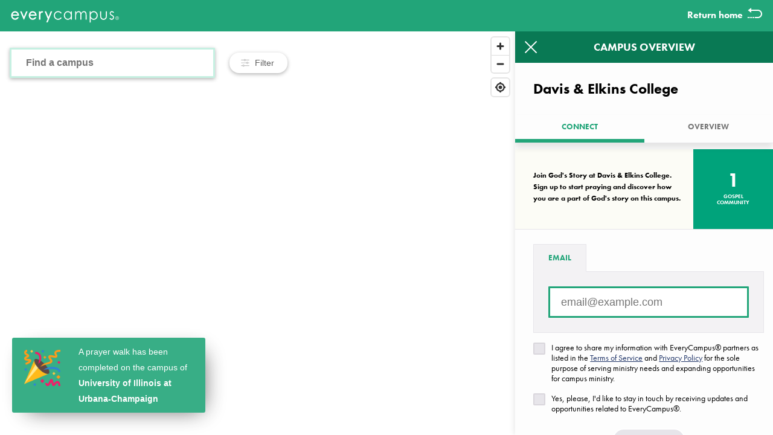

--- FILE ---
content_type: text/html; charset=utf-8
request_url: https://everycampus.com/campus/96d3a922-c2a1-4868-9404-989d360cbc54
body_size: 2200
content:
<html lang="en">
    <head>
        <meta charset="utf-8">
        <meta name="viewport" content="width=device-width, initial-scale=1, shrink-to-fit=no">
          <title>EveryCampus® - Davis &amp; Elkins College</title>
        <link rel="apple-touch-icon" sizes="180x180" href="https://everycampus.com/build/assets/apple-touch-icon-DqB_wzBm.png">
        <link rel="icon" type="image/png" sizes="32x32" href="https://everycampus.com/build/assets/favicon-32x32-2UZrraDn.png">
        <link rel="icon" type="image/png" sizes="16x16" href="https://everycampus.com/build/assets/favicon-16x16-Dv3E2fPJ.png">
        <link rel="manifest" href="https://everycampus.com/build/assets/site-RI5uCxeE.webmanifest">
        <link rel="mask-icon" href="https://everycampus.com/build/assets/safari-pinned-tab-B30kg0vF.svg" color="#26b786">
        <link rel="shortcut icon" href="https://everycampus.com/build/assets/favicon-B9gFIhDH.ico">
        <meta name="msapplication-TileColor" content="#26b786">
        <meta name="msapplication-config" content="https://everycampus.com/build/assets/browserconfig-BocN4FIX.xml">
        <meta name="theme-color" content="#26b786">
        <meta name="csrf-token" id="EC_CSRF_TOKEN" content="j59QxrnUvSkseMufPQ0sVARb2YfVrn0zvmij9yrH">
                    <meta property="og:site_name" content="EveryCampus®" />
        <meta property="og:type" content="website" />
        <meta property="og:image" content="https://everycampus.com/build/assets/apple-touch-icon-DqB_wzBm.png" />

            
        <meta property="og:title" content="EveryCampus® - Davis &amp; Elkins College" />
        <meta property="og:url" content="https://everycampus.com/campus/96d3a922-c2a1-4868-9404-989d360cbc54" />
        <meta property="og:description" content="EveryCampus® Prayer Walk for Davis &amp; Elkins College" />
    
                        <!-- Google Tag Manager -->
        <script>(function(w,d,s,l,i){w[l]=w[l]||[];w[l].push({'gtm.start':
        new Date().getTime(),event:'gtm.js'});var f=d.getElementsByTagName(s)[0],
        j=d.createElement(s),dl=l!='dataLayer'?'&l='+l:'';j.async=true;j.src=
        'https://www.googletagmanager.com/gtm.js?id='+i+dl;f.parentNode.insertBefore(j,f);
        })(window,document,'script','dataLayer','GTM-MHBV7HS');</script>
        <script>(function(w,d,s,l,i){w[l]=w[l]||[];w[l].push({'gtm.start':
        new Date().getTime(),event:'gtm.js'});var f=d.getElementsByTagName(s)[0],
        j=d.createElement(s),dl=l!='dataLayer'?'&l='+l:'';j.async=true;j.src=
        'https://www.googletagmanager.com/gtm.js?id='+i+dl;f.parentNode.insertBefore(j,f);
        })(window,document,'script','dataLayer','GTM-PJ89PBT');
        <!-- End Google Tag Manager -->
                        </script>
                
        <link rel="stylesheet" href="https://use.typekit.net/cku1wqc.css">
        <link rel="preload" as="style" href="https://everycampus.com/build/assets/app-CikA84ue.css" /><link rel="stylesheet" href="https://everycampus.com/build/assets/app-CikA84ue.css" />        <link href='https://api.tiles.mapbox.com/mapbox-gl-js/v1.11.0/mapbox-gl.css' rel='stylesheet' />
        <script src="//assets.adobedtm.com/launch-EN611ee9a9624d49398608196e8bdbd516.min.js" async></script>
                    </head>
    <body class="map">
    <!-- Google Tag Manager (noscript) -->
    <noscript><iframe src="https://www.googletagmanager.com/ns.html?id=GTM-MHBV7HS" height="0" width="0" style="display:none;visibility:hidden"></iframe></noscript>
    <noscript><iframe src="https://www.googletagmanager.com/ns.html?id=GTM-PJ89PBT"
    height="0" width="0" style="display:none;visibility:hidden"></iframe></noscript>
    <!-- End Google Tag Manager (noscript) -->

      <div id="react-container" data-initialcampuses="[{&quot;id&quot;:&quot;96d3a922-c2a1-4868-9404-989d360cbc54&quot;,&quot;ipeds_id&quot;:&quot;237358&quot;,&quot;unit_id&quot;:&quot;237358&quot;,&quot;name&quot;:&quot;Davis &amp; Elkins College&quot;,&quot;stylized_name&quot;:&quot;Davis and Elkins College&quot;,&quot;aliases&quot;:[&quot;Davis and Elkins College, D&amp;E College, D&amp;E&quot;,&quot;Davis &amp; Elkins College&quot;,&quot;Davis and Elkins College&quot;,&quot;DAVIS AND ELKINS COLL&quot;],&quot;url&quot;:&quot;www.dewv.edu&quot;,&quot;address1&quot;:&quot;100 Campus Drive&quot;,&quot;address2&quot;:null,&quot;city&quot;:&quot;Elkins&quot;,&quot;state&quot;:&quot;WV&quot;,&quot;zipcode&quot;:&quot;26241&quot;,&quot;institution_size&quot;:&quot;Under 1,000&quot;,&quot;latitude&quot;:38.9318243,&quot;longitude&quot;:-79.8463677,&quot;zip_plus4&quot;:&quot;26241-0000&quot;,&quot;unique_zip&quot;:false,&quot;created_at&quot;:&quot;2018-12-03T20:38:08.231Z&quot;,&quot;updated_at&quot;:&quot;2024-02-20T22:57:31.389Z&quot;,&quot;everycampus_id&quot;:&quot;237358&quot;,&quot;prayer_walks_count&quot;:0,&quot;walker_prayer_walks_count&quot;:0,&quot;completed_walker_prayer_walks_count&quot;:0,&quot;county&quot;:&quot;Randolph County&quot;,&quot;scope&quot;:&quot;everycampus&quot;,&quot;highest_level_offered&quot;:&quot;Associate&#039;s degree;Bachelor&#039;s degree&quot;,&quot;locale_type&quot;:&quot;Town: Remote&quot;,&quot;is_satellite&quot;:false,&quot;ope_id&quot;:&quot;381100&quot;,&quot;sortable_name&quot;:&quot;Davis &amp; Elkins College&quot;,&quot;state_name&quot;:&quot;West Virginia&quot;,&quot;institution_size_text&quot;:&quot;Under 1,000&quot;,&quot;institution_size_code&quot;:1,&quot;graduate_offered&quot;:&quot;No graduate offering&quot;,&quot;highest_degree_offered&quot;:&quot;Bachelor&#039;s degree&quot;,&quot;undergrad_offered&quot;:&quot;Undergraduate degree or certificate offering&quot;,&quot;phone&quot;:&quot;3046371900&quot;,&quot;fax&quot;:&quot;3046371413&quot;,&quot;country&quot;:&quot;USA&quot;,&quot;established_at&quot;:&quot;1904&quot;,&quot;carnegie_classification&quot;:&quot;22&quot;,&quot;doe_affiliation_code&quot;:&quot;06&quot;,&quot;higest_level_offered&quot;:&quot;4&quot;,&quot;institution_type&quot;:&quot;College&quot;,&quot;shortname&quot;:&quot;DAVIS AND ELKINS COLL&quot;,&quot;delivery_point_code&quot;:&quot;00&quot;,&quot;fice_number&quot;:&quot;003811&quot;,&quot;gfm_only&quot;:false,&quot;ncf_only&quot;:false,&quot;nursing_offered&quot;:true,&quot;theology_offered&quot;:false,&quot;is_hbcu&quot;:false,&quot;is_hispanic_serving&quot;:false,&quot;has_campus_housing&quot;:&quot;Yes&quot;,&quot;graduate_enrollment&quot;:&quot;0&quot;,&quot;graduation_rate&quot;:&quot;43%&quot;,&quot;transfer_out_rate&quot;:&quot;18%&quot;,&quot;cohort_year&quot;:&quot;Fall 2009&quot;,&quot;net_price&quot;:&quot;$20,202&quot;,&quot;is_tribal_college&quot;:false,&quot;is_art_school&quot;:false,&quot;is_trade_school&quot;:false,&quot;is_professional_school&quot;:false,&quot;is_cccu_school&quot;:false,&quot;two_year_four_year&quot;:&quot;unspecified&quot;,&quot;public_or_private&quot;:&quot;unspecified&quot;,&quot;campus_ministries&quot;:[{&quot;id&quot;:&quot;e1ece447-9c64-4c49-a1b5-f3791142e779&quot;,&quot;campus_id&quot;:&quot;96d3a922-c2a1-4868-9404-989d360cbc54&quot;,&quot;ministry_id&quot;:&quot;3b6598f2-3c30-4609-bb41-60b7e8072fb8&quot;,&quot;created_at&quot;:&quot;2021-07-14T20:20:20.770Z&quot;,&quot;updated_at&quot;:&quot;2024-07-08T18:58:21.589Z&quot;,&quot;status&quot;:&quot;established&quot;}],&quot;has_interest&quot;:false}]" data-totalcampuses="1714" data-remainingcampuses="1422"></div>

        <link rel="modulepreload" as="script" href="https://everycampus.com/build/assets/react-app-BbFIdTsl.js" /><link rel="modulepreload" as="script" href="https://everycampus.com/build/assets/_commonjsHelpers-Cpj98o6Y.js" /><link rel="modulepreload" as="script" href="https://everycampus.com/build/assets/copyToClipboard-B_Ur--T4.js" /><script type="module" src="https://everycampus.com/build/assets/react-app-BbFIdTsl.js"></script>    <script id="ec-celebration-js" src="/celebration/celebration.js?1768595680"></script>
    </body>
</html>


--- FILE ---
content_type: text/css
request_url: https://everycampus.com/build/assets/app-CikA84ue.css
body_size: 12111
content:
@charset "UTF-8";.gradient-slide,.is-subscribing .email-appeal__form .control--text,.is-requesting-guide .campus-card.active .cta-guide .btn,.btn--loading{background:linear-gradient(220deg,#22a579,#dee335);background-size:400% 400%;animation:loading 2s ease infinite}form{margin:0}@-webkit-keyframes bounceIn{0%,20%,40%,60%,80%,to{-webkit-animation-timing-function:cubic-bezier(.215,.61,.355,1);animation-timing-function:cubic-bezier(.215,.61,.355,1)}0%{opacity:0;-webkit-transform:scale3d(.3,.3,.3);transform:scale3d(.3,.3,.3)}20%{-webkit-transform:scale3d(1.1,1.1,1.1);transform:scale3d(1.1,1.1,1.1)}40%{-webkit-transform:scale3d(.9,.9,.9);transform:scale3d(.9,.9,.9)}60%{opacity:1;-webkit-transform:scale3d(1.03,1.03,1.03);transform:scale3d(1.03,1.03,1.03)}80%{-webkit-transform:scale3d(.97,.97,.97);transform:scale3d(.97,.97,.97)}to{opacity:1;-webkit-transform:scale3d(1,1,1);transform:scaleZ(1)}}@keyframes bounceIn{0%,20%,40%,60%,80%,to{-webkit-animation-timing-function:cubic-bezier(.215,.61,.355,1);animation-timing-function:cubic-bezier(.215,.61,.355,1)}0%{opacity:0;-webkit-transform:scale3d(.3,.3,.3);transform:scale3d(.3,.3,.3)}20%{-webkit-transform:scale3d(1.1,1.1,1.1);transform:scale3d(1.1,1.1,1.1)}40%{-webkit-transform:scale3d(.9,.9,.9);transform:scale3d(.9,.9,.9)}60%{opacity:1;-webkit-transform:scale3d(1.03,1.03,1.03);transform:scale3d(1.03,1.03,1.03)}80%{-webkit-transform:scale3d(.97,.97,.97);transform:scale3d(.97,.97,.97)}to{opacity:1;-webkit-transform:scale3d(1,1,1);transform:scaleZ(1)}}.bounceIn,.btn--is-active:before{-webkit-animation-duration:.75s;animation-duration:.75s;-webkit-animation-name:bounceIn;animation-name:bounceIn}@keyframes loading{0%{background-position:0% 50%}50%{background-position:100% 50%}to{background-position:0% 50%}}.h1{font-size:26px;line-height:26px}@media(min-width:768px){.h1{font-size:44px;line-height:38px}}@media(min-width:992px){.h1{font-size:72px;line-height:78px}}.h2{font-size:26px;line-height:26px}@media(min-width:768px){.h2{font-size:44px;line-height:52px}}.h3,.prayer-countdown-title,.guide-titles h3{font-size:18px}@media(min-width:768px){.h3,.prayer-countdown-title,.guide-titles h3{font-size:26px;line-height:38px}}.h4,.scripture__reference,.guide-notice h5,.guide-titles h4{font-size:18px}.h5,.guide-section-divider,.guide-notice--small h5,.h6,.type-small,.legal-document p,.legal-document ol,.legal-document li,.legal-document td,.legal-document th,.legal-document blockquote,.scripture__verse,.gdpr .checkmark__container{font-size:14px}.type-xs,.campus-card__already-prayed,.campus-card__thankyou{font-size:10px}.type-bold,.my-location-content,.legal-document ol li:before,.legal-document th,.header__return-home,.navlink,.signout-form button,.menu-bar-mini .signin,.dropdown-menu-list .dropdown-menu-item,.menu-bar-main,.menu-bar-main a,.sharethis__header,.email-appeal__message p,.prayer-guide-title,.campus-name,.prayer-card__title,.prayer-card__title-notice,.prayer-card__notice-button,.callout-container--question:before,.callout__title,.guide-section__title,.guide-section-divider,.scripture__reference,.scripture__verse,.icon-group__title,.guide-titles h3,.ministry__local,.navbar__item,.indicator__overlay--bethefirst,.campus-card__share,.campus-card__title,.dash__metric,.campus-card__request-error,.campus-card__already-prayed,.campus-card__thankyou,.btn{font-weight:700}.type-bk,.dash__label{font-weight:800}.type-m,.legal-document strong,.campus-location,.prayer-card__subtitle,.guide-section__subtitle,.icon-group__subtitle,.guide-notice h5,.notice,.campus-card__subtitle{font-weight:500}.type-base,html,body,.prayer-countdown-title,.guide-notice--small h5,.guide-titles h4{font-weight:400}.type-uppercase,.my-location-content,.legal-document th,.sharethis__box,.prayer-guide-title,.campus-name,.campus-location,.prayer-card__title,.prayer-card__subtitle,.callout__title,.guide-section__title,.guide-section__subtitle,.guide-section-divider,.scripture__reference,.icon-group__title,.icon-group__subtitle,.guide-titles h3,.campus-card__share,.campus-card__title,.campus-card__subtitle,.dash__label,.btn{text-transform:uppercase}.type-italic{font-style:italic}.type-muted,.my-location--finding,.btn--not-active{color:#0009}.type-muted-error,.my-location--denied{color:#e42f5999}.type-center,.email-appeal__message p,.prayer-guide-title,.wrong-campus,.callout__title,.guide-section-divider,.guide-notice,.notice-inline,.notice,.campus-card__dash,.campus-card__request-error,.campus-card__already-prayed,.campus-card__thankyou,.campus-card__notice,.cta-guide,.btn--block{text-align:center}.type-left{text-align:left}.type-right,.campus-card__return{text-align:right}.type-open,.legal-document strong,.legal-document th,.prayer-card__subtitle,.callout__title,.guide-section__subtitle,.guide-section-divider,.icon-group__subtitle,.guide-notice{letter-spacing:1}.btn{display:inline-block;border-radius:2px;background-color:#e7e5ea;color:#000;font-family:futura-pt,sans-serif;line-height:26px;cursor:pointer;font-size:16px;text-decoration:none;padding:4px 27px;transition:all .1s ease;border:none}.btn:hover{background:#f3f2f4}button.btn{border:1px solid transparent}.btn--primary{background:#22a579;color:#fff}.btn--primary:hover{background:#2bcf98}.btn--secondary{background:#203568;color:#fff;text-align:center}.btn--secondary:hover{background:#2c498f}.btn--alt{background:#fff;color:#000}.btn--alt:hover{background:#e6e6e6}.btn--white{background:#fff;color:#22a579}.btn--white:hover{background:#e6e6e6}.btn--lg{padding:12px 18px;font-size:18px}.btn--block{display:block;width:100%;padding-left:0;padding-right:0}.btn--rounded,.btn--pill{border-radius:50px}.btn--punch{border:2px solid #ffffff!important}.btn--pill{position:relative;padding:4px 27px;margin:0 9px 9px 0}.btn--pill:last-of-type{margin-right:0}.btn--link{color:#203568;line-height:26px;background-color:transparent;text-transform:none;cursor:pointer;border:1px solid transparent;text-decoration:underline}.btn--link:visited,.btn--link:hover{color:#385db6}.btn--link.btn--not-active{background:none;opacity:.5;cursor:not-allowed}.btn--link.btn--not-active:hover{background:none}.btn--link-alt{color:#fff;text-decoration:underline}.btn--is-active{background:#fff;color:#000;z-index:1}.btn--is-active:before{content:url(/build/assets/check-PgTK4Qjj.svg);display:block;z-index:2;top:-9px;left:4.5px;position:absolute;height:18px;width:18px;background:#fff;border-radius:50px;border:2px solid #7dd4b6}.btn--not-active{background:#e7e5ea}.btn--not-active:hover{background:#f3f2f4}.btn__checkbox{position:absolute;clip:rect(0,0,0,0);pointer-events:none}.btn--loading-ministries{margin:52px auto;padding:5px 32px}.btn--icon{display:flex;flex-direction:row;align-items:center;justify-content:space-between;margin:9px auto;padding:6px 18px;font-size:10px}.btn--icon img{margin-right:9px}.flip-card-container{position:relative;width:300px;height:600px;min-width:300px;min-height:520px;margin:0 8.1px 15px;perspective:1000px}.active{transform:translateZ(0) rotateY(180deg)!important}.active:after{display:none}.is-requesting-reminder--notice{display:none}.is-requesting-reminder .campus-card.active .is-requesting-reminder--notice{display:inline-block}.is-requesting-reminder .campus-card.active .reminder-cta-text,.is-requesting-guide--notice{display:none}.is-requesting-guide .campus-card.active .is-requesting-guide--notice{display:inline-block}.is-requesting-guide .campus-card.active .guide-cta-text{display:none}.campus-card{display:inline-block;width:100%;height:100%;border-radius:4px;-moz-backface-visibility:hidden;transform-style:preserve-3d;transition:all .4s cubic-bezier(.165,.84,.44,1);box-shadow:0 2px 20px #0000001a}.campus-card__bookmark-text{font-size:14px;float:right;line-height:1;margin-top:9px}.campus-card .side{background:#fff;-webkit-backface-visibility:hidden;backface-visibility:hidden;position:absolute;width:100%;height:100%;border-radius:4px;overflow:hidden;display:flex;flex-direction:column}.campus-card .front{z-index:2}.campus-card .front .campus-card__header{background:#22a579;color:#fff}.campus-card .front .campus-card__header--bookmarked{background:#203568}.campus-card .back{position:relative;transform:rotateY(180deg)}.campus-card__back .campus-card__get{display:block}.campus-card__back .campus-card__complete,.campus-card__back--complete .campus-card__get{display:none}.campus-card__back--complete .campus-card__complete{display:block}.campus-card.campus-card--noresults .front .campus-card__header{background:#203568}.campus-card.campus-card--noresults .front .campus-card__header .campus-card__title{color:#fff;align-items:flex-end;margin-bottom:18px}.campus-card.campus-card--noresults .front .campus-card__notice{margin:0;background:#fff;justify-content:flex-start}.campus-card.campus-card--noresults .front .campus-card__notice p{padding:0 26px}.campus-card.campus-card--ghost{box-shadow:none}.campus-card.campus-card--ghost .front{background:#f3f2f4}.campus-card.campus-card--ghost .front .campus-card__dash .ghost-text{width:80%;margin:auto}.campus-card.campus-card--ghost .front .campus-card__dash .dash__metric .ghost-text{width:50%}.campus-card.campus-card--ghost .front .ghost-text{border-radius:50px;height:16px;background:#5f5f5f33;animation:fade-in 1.25s ease;opacity:1;transform-origin:left}@keyframes fade-in{0%{opacity:0;transform:scaleX(0)}to{opacity:1;transform:scaleX(1)}}.campus-card.campus-card--ghost .front .ghost-text--lg{height:26px;width:80%;margin:0 0 9px}.campus-card.campus-card--ghost .front .ghost-block{background:#e7e5ea}.campus-card.campus-card--ghost .front .campus-card__indicator{margin:18px;padding:26px 18px}.campus-card.campus-card--ghost .front .campus-card__cta{margin:9px 26px 18px;padding:18px}.campus-card.campus-card--ghost .front .campus-card__cta .ghost-text{width:50%;margin:auto}.campus-card__contact-toggle{position:absolute;clip:rect(0,0,0,0);pointer-events:none}.campus-card__header{height:0;overflow:hidden;padding-top:52.4633207373%;position:relative}.campus-card__header-content{position:absolute;top:0;left:0;width:100%;height:100%;display:flex;flex-direction:column}.campus-card__header-controls{display:flex;flex-direction:row;justify-content:space-between;padding:0 9px 0 18px;height:26px;align-items:center}.campus-card__share{display:inline-block;margin:9px 0 0;font-size:14px;text-decoration:none;color:#fff;line-height:1;cursor:pointer}.campus-card__return{flex:1}.campus-card__title{font-size:26px;padding:0 18px;display:flex;flex:1}.campus-card__title-content{display:inline-block;align-self:flex-end}.campus-card__title--long{font-size:80%;line-height:1}.campus-card__subtitle{font-size:14px;padding:0 18px;margin:0 0 18px}.campus-card__dash{display:flex;flex-direction:row;border-bottom:1px solid #e7e5ea}.dash__data{flex-grow:1;flex-basis:0}.dash__data:first-of-type{border-right:1px solid #e7e5ea}.dash__data:last-of-type{border-left:1px solid #e7e5ea}.dash__metric{font-size:18px;border-bottom:1px solid #e7e5ea;min-height:52px;align-items:center;display:flex;justify-content:center;line-height:1}.dash__label{font-size:14px;padding:4px 0}.campus-card__indicator{margin:9px;padding:5px;background-color:#fff;box-shadow:0 3px 18px #0000001a;border-radius:2px}.campus-card__cta{padding:18px}.campus-card__body{margin:18px 0}.campus-card__request-error{transform:scale(0);opacity:0;line-height:0;font-size:12px;text-transform:uppercase;line-height:13.5px;background:#e42f59;color:#fff;border-radius:2px;padding:0;margin:0;transition:all .25s cubic-bezier(1,.32,.52,1.31)}.has-request-errors .campus-card__request-error{transform:scale(1);opacity:1;padding:4.5px;margin:9px auto 0}.campus-card__ministries--link{margin:0 auto;line-height:18px;font-size:12px;max-width:200px;text-align:center}.campus-card__thankyou{margin:9px auto;padding:7px 18px}.campus-card__notice{flex-grow:1;font-size:14px;line-height:18px;padding:10px 15px;display:flex;flex-direction:column;justify-content:center;background:#f8f8f9;margin-top:26px}.campus-card__notice--alt{background:#e7e5ea;justify-content:center}.campus-card__completenow{text-align:center;font-size:12px;margin-bottom:5px}.campus-card__completenow .campus-card__completenow--cta{text-decoration:underline;cursor:pointer}.campus-card__form{margin:0}.campus-card__request{background:#7dd4b6;padding:18px}.campus-card__request-options{display:flex;flex-direction:row;justify-content:space-between;padding:0;border:none}.search-results__list{opacity:1;transition:all .75s ease-in-out}.search-results__list.loading{transition:all 1s ease-in-out;opacity:0}@media(max-width:767.98px){.search-results__list .flip-card-container:only-child{margin:0 auto}.search-results__list .flip-card-container:last-child:not(:only-child){padding-right:10px}}.search-results__list{max-width:none;flex-wrap:nowrap;-webkit-overflow-scrolling:touch}@media(min-width:576px){.search-results__list{max-width:none;flex-wrap:nowrap;-webkit-overflow-scrolling:touch}}@media(min-width:768px){.search-results__list{margin:0 auto;flex-wrap:wrap;max-width:768px}}@media(min-width:992px){.search-results__list{margin:0 auto;flex-wrap:wrap;max-width:992px}}@media(min-width:1200px){.search-results__list{margin:0 auto;flex-wrap:wrap;max-width:1200px}}@media(min-width:1280px){.search-results__list{margin:0 auto;flex-wrap:wrap;max-width:1280px}}@media(min-width:1920px){.search-results__list{margin:0 auto;flex-wrap:wrap;max-width:1920px}}.flip-card-container--ghost{animation:slide-down .5s ease;opacity:1}@keyframes slide-down{0%{opacity:0;transform:translateY(-20px)}to{opacity:1;transform:translateY(0)}}.gdpr{background:#fff;padding:9px}.gdpr a{color:#203568}.gdpr .checkmark__container{line-height:1.25;margin:0 0 9px;position:relative;display:block;cursor:pointer;-webkit-user-select:none;-moz-user-select:none;-ms-user-select:none;user-select:none}.gdpr .checkmark__container.highlight{animation:quickFlash 3s ease;border-radius:2px}.gdpr .checkmark__container input{position:absolute;opacity:0;cursor:pointer;height:0;width:0}.gdpr .checkmark{position:absolute;top:0;left:0;height:18px;width:18px;background-color:#eee;border-radius:2px}.gdpr .checkmark__container:hover input~.checkmark{background-color:#ccc}.gdpr .checkmark__container input:checked~.checkmark{background-color:#22a579}.gdpr .checkmark:after{content:"";position:absolute;display:none}.gdpr .checkmark__container input:checked~.checkmark:after{display:block}.gdpr .checkmark__container .checkmark:after{left:6px;top:2px;width:4px;height:10px;border:solid white;border-width:0 3px 3px 0;transform:rotate(45deg)}.gdpr .checkmark__label{padding:0 0 0 27px;display:block}@keyframes quickFlash{0%{background-color:#7dd4b6;opacity:1}to{background-color:inherit}}.indicator__wrapper{height:0;overflow:visible;padding-top:24.4444444444%;position:relative}.indicator{position:absolute;top:0;left:0;width:100%;height:100%;display:flex}.indicator__bar{height:100%;width:5%;position:relative}.indicator__overlay{left:0;top:0;position:absolute;width:100%;text-align:center;transform:translateY(15%);opacity:1}.indicator__overlay--bethefirst{color:#e42f59;font-size:15px;text-transform:uppercase;animation:fadein 3s ease-in}.indicator__overlay--completed{height:75%}.indicator__overlay--completed img{height:100%;animation:fadein 3s ease-in,beat 2.15s cubic-bezier(.41,-.67,.25,1.71) 3s normal infinite}.indicator__fill{margin:0 1px;background:#22a579;background:linear-gradient(180deg,#26b786,#dee335) no-repeat bottom;background-size:auto 100%;position:absolute;left:0;right:0;bottom:0;transform-origin:bottom}.pulse--animate .pulse--1{animation:draw 2s linear,pulse 4s linear .1s normal infinite}.pulse--animate .indicator--completed .pulse--1{height:100%}.pulse--animate .indicator--base .pulse--1{height:15%}.pulse--animate .indicator--base .pulse--1.indicator__fill{background-size:auto 666.6666666667%}.pulse--animate .indicator--growing .pulse--1{height:15%}.pulse--animate .indicator--growing .pulse--1.indicator__fill{background-size:auto 666.6666666667%}.pulse--animate .indicator--moderate .pulse--1{height:15%}.pulse--animate .indicator--moderate .pulse--1.indicator__fill{background-size:auto 666.6666666667%}.pulse--animate .pulse--2{animation:draw 2s linear,pulse 4s linear .2s normal infinite}.pulse--animate .indicator--completed .pulse--2{height:100%}.pulse--animate .indicator--base .pulse--2{height:15%}.pulse--animate .indicator--base .pulse--2.indicator__fill{background-size:auto 666.6666666667%}.pulse--animate .indicator--growing .pulse--2{height:20%}.pulse--animate .indicator--growing .pulse--2.indicator__fill{background-size:auto 500%}.pulse--animate .indicator--moderate .pulse--2{height:20%}.pulse--animate .indicator--moderate .pulse--2.indicator__fill{background-size:auto 500%}.pulse--animate .pulse--3{animation:draw 2s linear,pulse 4s linear .3s normal infinite}.pulse--animate .indicator--completed .pulse--3{height:100%}.pulse--animate .indicator--base .pulse--3{height:15%}.pulse--animate .indicator--base .pulse--3.indicator__fill{background-size:auto 666.6666666667%}.pulse--animate .indicator--growing .pulse--3{height:30%}.pulse--animate .indicator--growing .pulse--3.indicator__fill{background-size:auto 333.3333333333%}.pulse--animate .indicator--moderate .pulse--3{height:25%}.pulse--animate .indicator--moderate .pulse--3.indicator__fill{background-size:auto 400%}.pulse--animate .pulse--4{animation:draw 2s linear,pulse 4s linear .4s normal infinite}.pulse--animate .indicator--completed .pulse--4{height:100%}.pulse--animate .indicator--base .pulse--4{height:15%}.pulse--animate .indicator--base .pulse--4.indicator__fill{background-size:auto 666.6666666667%}.pulse--animate .indicator--growing .pulse--4{height:40%}.pulse--animate .indicator--growing .pulse--4.indicator__fill{background-size:auto 250%}.pulse--animate .indicator--moderate .pulse--4{height:30%}.pulse--animate .indicator--moderate .pulse--4.indicator__fill{background-size:auto 333.3333333333%}.pulse--animate .pulse--5{animation:draw 2s linear,pulse 4s linear .5s normal infinite}.pulse--animate .indicator--completed .pulse--5{height:100%}.pulse--animate .indicator--base .pulse--5{height:15%}.pulse--animate .indicator--base .pulse--5.indicator__fill{background-size:auto 666.6666666667%}.pulse--animate .indicator--growing .pulse--5{height:45%}.pulse--animate .indicator--growing .pulse--5.indicator__fill{background-size:auto 222.2222222222%}.pulse--animate .indicator--moderate .pulse--5{height:35%}.pulse--animate .indicator--moderate .pulse--5.indicator__fill{background-size:auto 285.7142857143%}.pulse--animate .pulse--6{animation:draw 2s linear,pulse 4s linear .6s normal infinite}.pulse--animate .indicator--completed .pulse--6{height:100%}.pulse--animate .indicator--base .pulse--6{height:15%}.pulse--animate .indicator--base .pulse--6.indicator__fill{background-size:auto 666.6666666667%}.pulse--animate .indicator--growing .pulse--6{height:50%}.pulse--animate .indicator--growing .pulse--6.indicator__fill{background-size:auto 200%}.pulse--animate .indicator--moderate .pulse--6{height:40%}.pulse--animate .indicator--moderate .pulse--6.indicator__fill{background-size:auto 250%}.pulse--animate .pulse--7{animation:draw 2s linear,pulse 4s linear .7s normal infinite}.pulse--animate .indicator--completed .pulse--7{height:100%}.pulse--animate .indicator--base .pulse--7{height:15%}.pulse--animate .indicator--base .pulse--7.indicator__fill{background-size:auto 666.6666666667%}.pulse--animate .indicator--growing .pulse--7{height:55%}.pulse--animate .indicator--growing .pulse--7.indicator__fill{background-size:auto 181.8181818182%}.pulse--animate .indicator--moderate .pulse--7{height:40%}.pulse--animate .indicator--moderate .pulse--7.indicator__fill{background-size:auto 250%}.pulse--animate .pulse--8{animation:draw 2s linear,pulse 4s linear .8s normal infinite}.pulse--animate .indicator--completed .pulse--8{height:100%}.pulse--animate .indicator--base .pulse--8{height:15%}.pulse--animate .indicator--base .pulse--8.indicator__fill{background-size:auto 666.6666666667%}.pulse--animate .indicator--growing .pulse--8{height:60%}.pulse--animate .indicator--growing .pulse--8.indicator__fill{background-size:auto 166.6666666667%}.pulse--animate .indicator--moderate .pulse--8{height:40%}.pulse--animate .indicator--moderate .pulse--8.indicator__fill{background-size:auto 250%}.pulse--animate .pulse--9{animation:draw 2s linear,pulse 4s linear .9s normal infinite}.pulse--animate .indicator--completed .pulse--9{height:100%}.pulse--animate .indicator--base .pulse--9{height:15%}.pulse--animate .indicator--base .pulse--9.indicator__fill{background-size:auto 666.6666666667%}.pulse--animate .indicator--growing .pulse--9{height:70%}.pulse--animate .indicator--growing .pulse--9.indicator__fill{background-size:auto 142.8571428571%}.pulse--animate .indicator--moderate .pulse--9{height:40%}.pulse--animate .indicator--moderate .pulse--9.indicator__fill{background-size:auto 250%}.pulse--animate .pulse--10{animation:draw 2s linear,pulse 4s linear 1s normal infinite}.pulse--animate .indicator--completed .pulse--10{height:100%}.pulse--animate .indicator--base .pulse--10{height:15%}.pulse--animate .indicator--base .pulse--10.indicator__fill{background-size:auto 666.6666666667%}.pulse--animate .indicator--growing .pulse--10{height:85%}.pulse--animate .indicator--growing .pulse--10.indicator__fill{background-size:auto 117.6470588235%}.pulse--animate .indicator--moderate .pulse--10{height:40%}.pulse--animate .indicator--moderate .pulse--10.indicator__fill{background-size:auto 250%}.pulse--animate .pulse--11{animation:draw 2s linear,pulse 4s linear 1.1s normal infinite}.pulse--animate .indicator--completed .pulse--11{height:100%}.pulse--animate .indicator--base .pulse--11{height:15%}.pulse--animate .indicator--base .pulse--11.indicator__fill{background-size:auto 666.6666666667%}.pulse--animate .indicator--growing .pulse--11{height:85%}.pulse--animate .indicator--growing .pulse--11.indicator__fill{background-size:auto 117.6470588235%}.pulse--animate .indicator--moderate .pulse--11{height:40%}.pulse--animate .indicator--moderate .pulse--11.indicator__fill{background-size:auto 250%}.pulse--animate .pulse--12{animation:draw 2s linear,pulse 4s linear 1.2s normal infinite}.pulse--animate .indicator--completed .pulse--12{height:100%}.pulse--animate .indicator--base .pulse--12{height:15%}.pulse--animate .indicator--base .pulse--12.indicator__fill{background-size:auto 666.6666666667%}.pulse--animate .indicator--growing .pulse--12{height:70%}.pulse--animate .indicator--growing .pulse--12.indicator__fill{background-size:auto 142.8571428571%}.pulse--animate .indicator--moderate .pulse--12{height:40%}.pulse--animate .indicator--moderate .pulse--12.indicator__fill{background-size:auto 250%}.pulse--animate .pulse--13{animation:draw 2s linear,pulse 4s linear 1.3s normal infinite}.pulse--animate .indicator--completed .pulse--13{height:100%}.pulse--animate .indicator--base .pulse--13{height:15%}.pulse--animate .indicator--base .pulse--13.indicator__fill{background-size:auto 666.6666666667%}.pulse--animate .indicator--growing .pulse--13{height:60%}.pulse--animate .indicator--growing .pulse--13.indicator__fill{background-size:auto 166.6666666667%}.pulse--animate .indicator--moderate .pulse--13{height:40%}.pulse--animate .indicator--moderate .pulse--13.indicator__fill{background-size:auto 250%}.pulse--animate .pulse--14{animation:draw 2s linear,pulse 4s linear 1.4s normal infinite}.pulse--animate .indicator--completed .pulse--14{height:100%}.pulse--animate .indicator--base .pulse--14{height:15%}.pulse--animate .indicator--base .pulse--14.indicator__fill{background-size:auto 666.6666666667%}.pulse--animate .indicator--growing .pulse--14{height:55%}.pulse--animate .indicator--growing .pulse--14.indicator__fill{background-size:auto 181.8181818182%}.pulse--animate .indicator--moderate .pulse--14{height:40%}.pulse--animate .indicator--moderate .pulse--14.indicator__fill{background-size:auto 250%}.pulse--animate .pulse--15{animation:draw 2s linear,pulse 4s linear 1.5s normal infinite}.pulse--animate .indicator--completed .pulse--15{height:100%}.pulse--animate .indicator--base .pulse--15{height:15%}.pulse--animate .indicator--base .pulse--15.indicator__fill{background-size:auto 666.6666666667%}.pulse--animate .indicator--growing .pulse--15{height:50%}.pulse--animate .indicator--growing .pulse--15.indicator__fill{background-size:auto 200%}.pulse--animate .indicator--moderate .pulse--15{height:40%}.pulse--animate .indicator--moderate .pulse--15.indicator__fill{background-size:auto 250%}.pulse--animate .pulse--16{animation:draw 2s linear,pulse 4s linear 1.6s normal infinite}.pulse--animate .indicator--completed .pulse--16{height:100%}.pulse--animate .indicator--base .pulse--16{height:15%}.pulse--animate .indicator--base .pulse--16.indicator__fill{background-size:auto 666.6666666667%}.pulse--animate .indicator--growing .pulse--16{height:45%}.pulse--animate .indicator--growing .pulse--16.indicator__fill{background-size:auto 222.2222222222%}.pulse--animate .indicator--moderate .pulse--16{height:35%}.pulse--animate .indicator--moderate .pulse--16.indicator__fill{background-size:auto 285.7142857143%}.pulse--animate .pulse--17{animation:draw 2s linear,pulse 4s linear 1.7s normal infinite}.pulse--animate .indicator--completed .pulse--17{height:100%}.pulse--animate .indicator--base .pulse--17{height:15%}.pulse--animate .indicator--base .pulse--17.indicator__fill{background-size:auto 666.6666666667%}.pulse--animate .indicator--growing .pulse--17{height:40%}.pulse--animate .indicator--growing .pulse--17.indicator__fill{background-size:auto 250%}.pulse--animate .indicator--moderate .pulse--17{height:30%}.pulse--animate .indicator--moderate .pulse--17.indicator__fill{background-size:auto 333.3333333333%}.pulse--animate .pulse--18{animation:draw 2s linear,pulse 4s linear 1.8s normal infinite}.pulse--animate .indicator--completed .pulse--18{height:100%}.pulse--animate .indicator--base .pulse--18{height:15%}.pulse--animate .indicator--base .pulse--18.indicator__fill{background-size:auto 666.6666666667%}.pulse--animate .indicator--growing .pulse--18{height:30%}.pulse--animate .indicator--growing .pulse--18.indicator__fill{background-size:auto 333.3333333333%}.pulse--animate .indicator--moderate .pulse--18{height:25%}.pulse--animate .indicator--moderate .pulse--18.indicator__fill{background-size:auto 400%}.pulse--animate .pulse--19{animation:draw 2s linear,pulse 4s linear 1.9s normal infinite}.pulse--animate .indicator--completed .pulse--19{height:100%}.pulse--animate .indicator--base .pulse--19{height:15%}.pulse--animate .indicator--base .pulse--19.indicator__fill{background-size:auto 666.6666666667%}.pulse--animate .indicator--growing .pulse--19{height:20%}.pulse--animate .indicator--growing .pulse--19.indicator__fill{background-size:auto 500%}.pulse--animate .indicator--moderate .pulse--19{height:20%}.pulse--animate .indicator--moderate .pulse--19.indicator__fill{background-size:auto 500%}.pulse--animate .pulse--20{animation:draw 2s linear,pulse 4s linear 2s normal infinite}.pulse--animate .indicator--completed .pulse--20{height:100%}.pulse--animate .indicator--base .pulse--20{height:15%}.pulse--animate .indicator--base .pulse--20.indicator__fill{background-size:auto 666.6666666667%}.pulse--animate .indicator--growing .pulse--20{height:15%}.pulse--animate .indicator--growing .pulse--20.indicator__fill{background-size:auto 666.6666666667%}.pulse--animate .indicator--moderate .pulse--20{height:15%}.pulse--animate .indicator--moderate .pulse--20.indicator__fill{background-size:auto 666.6666666667%}@keyframes draw{0%{height:0}}@keyframes fadein{0%{opacity:0}to{opacity:1}}@keyframes beat{0%{transform:scale(1)}50%{transform:scale(1.15)}to{transform:scale(1)}}@keyframes pulse{0%{transform:scaleY(1)}25%{transform:scaleY(1)}30%{transform:scaleY(1.3)}40%{transform:scaleY(1)}45%{transform:scaleY(1)}to{transform:scaleY(1)}}@media(max-width:767.98px){.indicator__fill{animation:none!important}}.control{display:flex;flex-direction:row;max-width:576px;margin:0 auto}.control--hidden{display:none}.control__icon{padding:4px 10px 0 0}.control--text{background:#fff;border-radius:4px;box-shadow:0 2px 14px #0003;padding:12px 18px;transition:all .25s ease-in-out}.control--text input[type=email],.control--text input[type=tel],.control--text input[type=text],.control--text input[type=search]{border:0;background:#fff;font-size:18px;font-family:futura-pt,sans-serif;color:#000;flex:1}.control--text input[type=email]:focus,.control--text input[type=email]:active,.control--text input[type=tel]:focus,.control--text input[type=tel]:active,.control--text input[type=text]:focus,.control--text input[type=text]:active,.control--text input[type=search]:focus,.control--text input[type=search]:active{border:0;outline:none}.control--text .btn--clean{border:0;padding:0;margin:0;background:#fff}.control--text .btn{font-size:14px;padding:0;background:#fff;color:#203568}.control--text.focused{box-shadow:0 6px 28px #22a5794d}.control__input--search{min-width:190px}.footer{background:#22a579}.footer__divider{background:#fff url(/build/assets/footer-C5o772QZ.svg) center center;height:369px;border-top:1px solid #e7e5ea;border-bottom:1px solid #e7e5ea}.footer__body{margin:7px 0 0;border-top:1px solid #e7e5ea;padding:26px 18px}.footer__logos{display:flex;flex-direction:column;align-items:center;justify-content:center}.footer__logos img{margin:36px}@media(min-width:768px){.footer__logos{flex-direction:row;align-items:baseline;justify-content:space-around;flex-wrap:wrap}.footer__logos img{margin:72px}}.footer__logo{padding:26px}.footer__notice{text-align:center;color:#fff}.map{position:absolute;top:0;left:0;width:100%;height:60vh;overflow:hidden}@media(min-width:1280px){.map{height:75vh}}.map__image{position:absolute;top:-9999px;bottom:-9999px;left:-9999px;right:-9999px;height:100vh;margin:auto}.map__actual{display:none;position:relative;height:100%;width:100%}.has-mapped-points .map__actual{display:block}.has-mapped-points .map__image{display:none}.map__overlay{background:#ffffff80;width:100%;height:100%;position:absolute;top:0;right:0;bottom:0;left:0;z-index:1;transition:all .75s cubic-bezier(.83,.24,.68,.87)}.map__mask{z-index:2;position:absolute;bottom:-14px;height:40vh;width:100%;background:url(/build/assets/map-mask-CQ30PwGi.svg) center bottom no-repeat;background-size:cover}.navbar{position:relative;z-index:15;display:flex;flex-direction:row;justify-content:space-between;background:#22a579;padding:12px 18px}.navbar__mobile-menu{width:26px;height:26px;transition:all .3s ease}.navbar__mobile-menu:hover{opacity:.5;cursor:pointer}.navbar__mobile-menu span{display:block;height:2px;width:100%;background:#fff;margin:6px 0 0}.navbar__menu{position:fixed;z-index:20;width:100%;background:#000c;top:0;right:0;bottom:0;left:0}.navbar__menu.collapsed{display:none}.navbar__menu-wrapper{background:#fff;padding:54px 0;width:80%;max-width:100%;margin:auto;position:relative;top:18px}.navbar__item{text-decoration:none;text-transform:uppercase;font-size:16px;margin:18px 54px;color:#000;display:block}@media(min-width:576px){.navbar__item{font-size:44px;line-height:52px}}.navbar__item:hover{color:#22a579}.navbar__item:visited{color:#000}.navbar__close{position:absolute;top:18px;right:18px;width:36px;height:36px}.navbar__close:hover{opacity:.5;cursor:pointer}.notice,.notice-inline{background:#203568;font-size:18px;color:#fff;border-radius:4px}.notice-inline p{padding:18px}.notice{visibility:hidden;box-shadow:0 2px 20px #00000080;z-index:17;position:fixed;top:-260px;left:50%;transform:translate(-50%);max-width:100%;min-width:300px;transition:all .5s ease}.notice p{margin-left:18px;margin-right:18px}.notice--slidedown{visibility:visible;top:78px}.notice__link{color:#fff}.prayer-guide-title{font-size:14px;padding:0;color:#203568}@media(min-width:768px){.prayer-guide-title{padding:26px 0 0;font-size:18px}}.campus-name{font-size:26px;padding:26px 0 0}@media(min-width:768px){.campus-name{font-size:44px;line-height:38px}}@media(min-width:992px){.campus-name{font-size:72px;line-height:78px}}.campus-location{font-size:14px;margin:0 0 18px}@media(min-width:768px){.campus-location{font-size:26px;line-height:52px}}@media(min-width:992px){.campus-location{font-size:44px;line-height:52px}}.prayer-guide__indicator{margin:18px;padding:18px;background-color:#fff;box-shadow:0 6px 26px #00000026}.prayer-guide__dash{background:#fff;border:1px solid #e7e5ea;border-bottom:none;max-width:768px;margin:26px auto}@media(min-width:768px){.prayer-guide__dash .dash__metric{font-size:26px}}.prayer-guide__dash .dash__metric--celebrating{color:#fff;background:url(/build/assets/sparkle-CT2B-TaS.gif) center center;background-size:cover;background-color:#22a579}@media(min-width:768px){.prayer-guide__dash .dash__label{font-size:18px}}.prayer-cards{display:flex;flex-direction:column;align-items:center;padding:18px}.prayer-notice-secondary{display:flex;justify-content:center;width:100%}@media(min-width:768px){.prayer-notice-secondary{margin-bottom:20px}}@media(min-width:768px){.prayer-card-secondary{display:flex;flex-direction:row;width:100%;justify-content:space-around}}.prayer-card{display:flex;width:100%;max-width:340px;height:182px;margin:0 0 18px;border-radius:4px;box-shadow:0 2px 20px #0000001a;position:relative;overflow:hidden;color:#fff;background-size:cover;transition:all .3s ease;cursor:pointer}@media(min-width:768px){.prayer-card{margin:0 9px 18px}}.prayer-card:first-of-type{margin-left:0}.prayer-card:last-of-type{margin-right:0}.prayer-card:after{content:"";position:absolute;top:0;right:0;bottom:0;left:0;background:#00000080;z-index:1;transition:all .3s ease}.prayer-card:hover:after{background:#000000b3}.prayer-card:hover .prayer-card__arrow{margin:9px 0 27px}.prayer-card:hover .prayer-card__notice-button{transform:scale(1.05)}.prayer-card.prayer-card__notice{color:#523101;background-color:#f8a933;border:solid 2px #cb7a02}.prayer-card.prayer-card__notice:after{background:none}.prayer-card.prayer-card__notice:hover:after{background:#0000001a}@media(min-width:768px){.prayer-card.prayer-card__notice{width:100%;max-width:728px}}.prayer-card.prayer-card__invitation{color:#5f5f5f;background-color:#dee335;border:solid 2px #cb7a02;height:auto}.prayer-card.prayer-card__invitation:after{background:none}.prayer-card.prayer-card__invitation:hover:after{background:#0000001a}@media(min-width:768px){.prayer-card.prayer-card__invitation{width:100%;max-width:728px}}.prayer-card.prayer-card__prepare{background-image:url(/build/assets/amy-velazquez-501568-unsplash-DeltykDU.jpg)}.prayer-card.prayer-card__walk{background-image:url(/build/assets/inbal-marilli-3425-unsplash-TRu4Z5jc.jpg)}.prayer-card.prayer-card__reflect{background-image:url(/build/assets/devin-avery-517271-unsplash-bp9t9JLm.jpg)}.prayer-card__body{position:relative;z-index:2;padding:18px;display:flex;flex-direction:column}.prayer-card__title{margin:0;padding:0 0 4px;font-size:26px}.prayer-card__title-notice{margin:0;font-size:10px}@media(min-width:768px){.prayer-card__title-notice{font-size:16px}}.prayer-card__subtitle{margin:0;padding:0;font-size:18px;line-height:18px;flex-grow:1}.prayer-card__subtitle-notice{margin:0;padding:0;font-size:10px;flex-grow:1;line-height:18px}@media(min-width:768px){.prayer-card__subtitle-notice{font-size:16px;margin-top:10}}.prayer-card__arrow{align-self:flex-start;margin:18px 0;transition:all .3s ease}.prayer-card__progress-full{background:#0009;height:8px;border-radius:10px}.prayer-card__progress{background:#22a579;height:8px;border-radius:10px;transition:all .3s ease}.prayer-card__notice-button{align-self:center;text-align:center;border:solid #cb7a02 1px;font-size:10px;background-color:#f7c70c;color:#523101;text-decoration:none;text-transform:uppercase;border-radius:3px;transition:all .2s ease-in-out;width:100%}@media(min-width:768px){.prayer-card__notice-button{width:70%;margin-top:10;font-size:16px}}.prayer-topics{display:flex;flex-direction:row;flex-wrap:wrap;justify-content:center}.prayer-topics .btn{margin:9px}.wrong-campus{padding:52px 0}.callout-container{background:#f3f2f4;margin:26px 0;padding:26px 0;position:relative}.callout-container--primary{background:#22a579;color:#fff}.callout-container--bottom{margin-bottom:0}.callout-container--secondary{background:#203568;color:#fff}.callout-container--small{font-size:14px;line-height:18px;padding:18px 0}.callout-container--small p{margin:0}.callout-container--question{margin-top:54px}.callout-container--question:before{content:"?";display:flex;align-items:center;justify-content:center;font-size:36px;position:absolute;top:-18px;right:18px;z-index:2;width:39px;height:39px;border-radius:30px;background:#fff;border:4px solid #f3f2f4;text-align:center;color:#22a579}.callout__title{margin:0 0 26px}.guide-section{background:#e7e5ea;position:absolute;z-index:20;top:0;right:0;left:0}.guide-section .container{box-shadow:0 20px 150px #0003}.guide-section__header{height:0;overflow:hidden;padding-top:56.25%;background:#22a579;background-size:cover;position:relative}.guide-section__header:after{content:"";position:absolute;top:0;right:0;bottom:0;left:0;background:#0000004d;z-index:1;transition:all .3s ease}.guide-section--prepare .guide-section__header{background-image:url(/build/assets/amy-velazquez-501568-unsplash-DeltykDU.jpg)}.guide-section--walk .guide-section__header{background-image:url(/build/assets/inbal-marilli-3425-unsplash-TRu4Z5jc.jpg)}.guide-section--reflect .guide-section__header{background-image:url(/build/assets/devin-avery-517271-unsplash-bp9t9JLm.jpg)}.guide-section--ministry .guide-section__header{background-image:url(/build/assets/rawpixel-658254-unsplash-DX0k1D0d.jpg)}.guide-section--ministry .guide-section__header:after{background:#0009}.guide-section__header-content{position:absolute;top:0;left:0;width:100%;height:100%;color:#fff;z-index:2}.guide-section__title{font-size:26px;padding:0;margin:18px 0 0}@media(min-width:768px){.guide-section__title{font-size:44px;line-height:38px;padding:0;margin:26px 26px 0}}@media(min-width:992px){.guide-section__title{font-size:72px;line-height:78px}}.guide-section__subtitle{font-size:14px;line-height:18px;margin:0;padding:0}@media(min-width:768px){.guide-section__subtitle{font-size:26px;line-height:39px;margin:0 26px}}@media(min-width:992px){.guide-section__subtitle{font-size:44px;line-height:52px}}.guide-section__close{position:absolute;right:9px;top:9px;border:4px solid rgba(0,0,0,.3);border-radius:40px;cursor:pointer}.guide-section__close:hover{border:4px solid rgba(0,0,0,.9)}.guide-content{background:#fff}.guide-section-divider{border-bottom:1px solid #e7e5ea;color:#203568;margin:0;padding:12px 0;position:relative}.accordion .guide-section-divider{cursor:pointer}.accordion .guide-section-divider:before{content:url(/build/assets/chevron-down-Bia7DYH8.svg);display:block;position:absolute;right:18px;top:16px;width:18px;height:18px;transition:.3s all ease}.accordion .guide-section-divider.guide-section-divider--complete:after{content:url(/build/assets/check-PgTK4Qjj.svg);display:block;position:absolute;left:18px;top:17px}.accordion .accordion-section{border-bottom:1px solid #e7e5ea}.accordion.accordion-closed .accordion-section{border-bottom:none}.accordion-closed .guide-section-divider:before{transform:rotate(180deg)}.edge-bump.guide-section-top{margin-top:26px}@keyframes check-in{0%{transform:scale(.5)}75%{transform:scale(1.25)}to{transform:scale(1)}}.scripture__passage p{margin-top:0}.scripture__verse{vertical-align:super;line-height:0}.icon-groups{display:flex;flex-direction:column}@media(min-width:768px){.icon-groups{flex-direction:row;justify-content:space-evenly;flex-wrap:wrap}}.icon-group{display:flex;flex-direction:row;align-items:flex-start;margin:0 0 26px;width:50%}@media(min-width:768px){.icon-group{width:auto}}.icon-groups--stacked .icon-group{flex-direction:column;width:auto;align-items:center;text-align:center}.icon-groups--stacked .icon-group__icon{margin:0}.icon-group__icon{margin:0 9px 0 0}.icon-group__label{margin:0 18px 0 0}.icon-group__label:last-of-type{margin:0}.icon-group__title{font-size:14px;line-height:18px;margin:0}.icon-group__subtitle{font-size:10px;line-height:18px;margin:0}.guide-notice{display:flex;flex-direction:row;background:#f3f2f4;border-radius:2px;margin:18px 0;padding:18px;justify-content:center}.guide-notice .guid-notice__icon{margin:0 9px 0 0}.guide-notice h5{margin:0;padding:0}.guide-notice--small h5{line-height:18px;font-weight:400;letter-spacing:0}.guide-titles{margin:0 0 26px}.guide-titles h3{margin:0;padding:0}.guide-titles h4{font-weight:400;margin:0;padding:0}.center-flex{display:flex;justify-content:center}.video-wrapper{position:relative;padding-bottom:56.25%;padding-top:25px;height:0}.video-wrapper object,.video-wrapper embed,.video-wrapper iframe{position:absolute;top:0;left:0;width:100%;height:100%}.animate-page{display:none}.animate-page--current,.animate-page--show,.animate-page--next{display:block}.animate-page--moveFromBottom{-webkit-animation:moveFromBottom .6s ease both;animation:moveFromBottom .6s ease both}.animate-page--scaleDown{-webkit-animation:scaleDown .3s ease both;animation:scaleDown .3s ease both}.animate-page--prev{display:none}@-webkit-keyframes scaleDown{to{opacity:0;-webkit-transform:scale(.8)}}@keyframes scaleDown{to{opacity:0;-webkit-transform:scale(.8);transform:scale(.8)}}@-webkit-keyframes moveFromBottom{0%{-webkit-transform:translateY(100vh)}}@keyframes moveFromBottom{0%{-webkit-transform:translateY(100vh);transform:translateY(100vh)}}@-webkit-keyframes fillScreen{to{-webkit-transform:scale(18)}}@keyframes fillScreen{to{-webkit-transform:scale(18);transform:scale(18)}}@-webkit-keyframes fadeOut{to{opacity:0;display:none;visibility:hidden}}@keyframes fadeOut{to{opacity:0;display:none;visibility:hidden}}.prayer-guide__transition-overlay{height:100vh;width:100%;z-index:99998;background-color:#22a579;overflow:hidden}.prayer-guide__transition-overlay--complete{position:absolute;top:0;left:0;animation:fadeOut .2s ease-in .3s both}.prayer-guide__transition-overlay--complete img{animation:fillScreen .5s ease-in both}.prayer-guide__transition-overlay--loading img{animation:beat 3s ease-in normal infinite}.prayer-guide__transition-image{position:absolute;top:33%;width:100%;text-align:center}.prayer-guide__transition-image img{width:15vw}.prayer-guide__completed-container{display:none}@-webkit-keyframes moveFromTop{0%{-webkit-transform:translateY(-100vh)}}@keyframes moveFromTop{0%{-webkit-transform:translateY(-100vh);transform:translateY(-100vh)}}.guide-section--ministry--moveFromTop{-webkit-animation:moveFromTop .6s ease both;animation:moveFromTop .6s ease both}.ministries{display:flex;flex-direction:column;padding:26px 0 52px;flex-wrap:wrap}@media(min-width:768px){.ministries{flex-direction:row}}.ministry{display:flex;flex-direction:column;margin:0 0 52px}@media(min-width:768px){.ministry{width:50%}}.ministry__id{margin:0 0 26px;display:flex;align-items:flex-end}.ministry__city-state-zip{display:flex;flex-direction:row}.ministry__zip{margin-left:5px}.ministry__local{margin:26px 0 0}.ministry__logo{max-width:50%}.campusministries{position:fixed;top:0;right:0;bottom:0;left:0;background:#000c;z-index:99998;display:none}.campusministries--visible{display:block;overflow-y:scroll;overflow-x:auto}.ministry__content.hidden{display:none}.guide-section--ministry{background:none}.guide-section--ministry.container{transition:all .5s ease-in-out;transform-origin:left top;transform:scaleY(0)}.accordion .accordion-section{overflow-y:hidden;max-height:2000px;transition:all .5s ease}.accordion.accordion-closed h3{margin-bottom:0}.accordion.accordion-closed .accordion-section{max-height:0}.email-appeal__message{padding:18px;margin:0 0 18px;background:#fff;color:#000;border-radius:2px}.email-appeal__message p{line-height:0;font-size:12px;text-transform:uppercase;line-height:13.5px;padding:0;margin:0}.email-appeal__message-error{background:#e42f59;color:#fff}.email-appeal__message-success{background:#22a579;color:#fff}.is-subscribing .email-appeal__form input,.is-subscribing .email-appeal__form button{background:transparent!important}.is-subscribing #email-signup{pointer-events:none;opacity:.5}.sharethis{position:fixed;top:0;right:0;bottom:0;left:0;background:#000c;z-index:99998;display:none}.sharethis--visible{display:block}.sharethis__box{background:#fff;border-radius:4px;box-shadow:0 2px 14px #0003;color:#000;text-decoration:none;transition:all .1s ease;height:180px;width:300px;max-width:100%;position:relative;bottom:26px;overflow:hidden;margin:20% auto;z-index:99999}.sharethis__box .control--text.focused{box-shadow:0 6px 28px #22a579e6}.sharethis__header{font-size:14px;height:26px;padding:9px 18px;display:flex;flex-direction:row;align-items:center;border-bottom:1px solid #e7e5ea}.sharethis__title{flex-grow:1}.sharethis__title--notify{opacity:1;color:#22a579}.sharethis__title--notify.hidden{transition:opacity 2s ease-out;opacity:0}.sharethis__close{height:18px;width:18px}.sharethis__body{padding:18px;background:#f3f2f4}.sharethis__body .control--text .sharethis__input{font-size:16px}.sharethis__body .control--text .sharethis__btn{padding-left:9px}.sharethis__social{display:flex;margin:18px 0 0;flex-direction:row;justify-content:space-between}.sharethis__social .sharethis__socialitem{flex:1;list-style-type:none}@keyframes fadeinout{0%,to{opacity:0}50%{opacity:1}}.mapboxgl-popup.campus-popup{z-index:10}.mapboxgl-popup.campus-popup .mapboxgl-popup-tip{display:none}.mapboxgl-popup.campus-popup .mapboxgl-popup-content{box-shadow:none;padding:0;border-radius:initial;background:none}html,body{font-family:futura-pt,sans-serif;font-size:18px;line-height:26px;padding:0;margin:0}html.map,body.map{height:100%;overflow:hidden;position:fixed;top:0;bottom:0;left:0;right:0}html.map #react-container,body.map #react-container{height:100%;display:flex;flex-direction:column}html,body{scroll-behavior:smooth}html.modal--open,body.modal--open{overflow:hidden}main{z-index:10;position:relative}a{color:#203568}.container{width:100%;margin-left:auto;margin-right:auto;max-width:1200px}.container__narrow{max-width:768px}.container__completenow{max-width:340px;text-align:center}.inline{display:inline-block}button.link{background:none!important;border:none;padding:0!important;font:inherit;cursor:pointer;text-decoration:underline}.hero{padding-left:18px;padding-right:18px}.hero hgroup{transition:all .75s cubic-bezier(.83,.24,.68,.87)}.has-user-results .hero hgroup{transform:scale(.5);opacity:0}.has-user-results .map__overlay{opacity:0}.prayer-countdown-title{background:#fffc;display:inline-block;padding:9px 26px;border-radius:4px;font-weight:400}.my-location-wrapper{padding:9px 0 0}.my-location-content{display:inline-block;background:#fffc;padding:0 9px;border-radius:40px;font-size:16px;font-size:10px}.my-location{text-decoration:none;color:#203568}.my-location--finding,.my-location--denied,.is-loading-location .my-location{display:none}.is-loading-location .my-location--finding{display:inline}.is-loading-location .my-location-icon{animation:spin 1s cubic-bezier(1,-.37,.52,1.24) infinite}.is-denied-location .my-location{display:none}.is-denied-location .my-location--denied{display:inline}@keyframes spin{to{transform:rotate(-360deg)}}.edge-bump{margin:0 18px}@media(min-width:768px){.edge-bump{margin:0 90px}}@media(min-width:768px){.edge-bump.edge-bounce{margin:0 18px}}.body-copy{max-width:992px;margin:0 auto}.body-copy--error{min-height:50vh}@media(min-width:768px){.body-copy--error{min-height:60vh}}@media(min-width:1280px){.body-copy--error{min-height:75vh}}.divider{display:block;height:7px;margin:39px 0;border:none;border-top:1px solid #e7e5ea;border-bottom:1px solid #e7e5ea}.divider--single{border:none;border-bottom:1px solid #e7e5ea;line-height:0;height:0;margin:0 0 7px}.search-results{position:relative}.search-results h4{margin:0}.search-results__list{display:flex;flex-direction:row;justify-content:center;overflow:hidden;padding:26px 0}@media(max-width:767.98px){.search-results__list{justify-content:flex-start;scroll-snap-type:x mandatory;flex-flow:nowrap;overflow-x:auto;-webkit-overflow-scrolling:touch}.search-results__list::-webkit-scrollbar{display:none}.search-results__list .flip-card-container{scroll-snap-align:center}}.search-nav__forward{width:54px;height:54px;background:#fff;box-shadow:0 2px 14px #0003}.search-nav-container{position:absolute;top:15%;width:100%;overflow:hidden;padding:18px 0;margin-top:-26px;display:flex;flex-direction:row;justify-content:space-between}@media(min-width:768px){.search-nav-container{display:none}}.search-nav{width:54px;height:54px;background:#fff;box-shadow:0 2px 14px #0003;border-radius:4px;position:relative;display:flex}.search-nav:active{background:#e7e5ea;box-shadow:0 2px 8px #0003}.search-nav__action{display:flex;align-items:center;height:100%;width:100%;padding:0 4px}.search-nav__reverse{justify-content:flex-end;left:-26px}.search-nav__reverse .search-nav__action{justify-content:flex-end}.search-nav__forward{right:-26px}.social-appeal{display:flex;flex-direction:column}@media(min-width:768px){.social-appeal{display:flex;flex-direction:row;align-items:center}}.instagrid{flex-grow:1;flex-basis:0;padding:0 0 18px}@media(max-width:767.98px){.instagrid:last-of-type{display:none}}.instagrid__item{width:25%;float:left}.instagrid__photo{width:100%}.social-appeal__body{flex-grow:1;flex-basis:0}.email-appeal{margin-bottom:52px}.ghost-card__wrapper{display:none}.hidden{display:none;line-height:0;height:0;width:0}.legal-document{text-align:justify;padding-top:52px;padding-bottom:78px}.legal-document ol{counter-reset:item}.legal-document li{display:block;margin-bottom:1em}.legal-document ol li:before{content:counters(item,".") " ";counter-increment:item}.legal-document ol ul li:before{content:"•";counter-increment:none;margin-left:-20px}.legal-document ul li{list-style-type:disc;display:list-item}.legal-document hr{border:0;border-bottom:1px solid #e7e5ea;height:1;margin:52px 0}.legal-document table{border-collapse:collapse}.legal-document table,.legal-document th,.legal-document td{border:1px solid #e7e5ea;vertical-align:top;padding:9px}.legal-document th{vertical-align:bottom;background:#f3f2f4;font-size:10px}.table-wrapper{overflow:auto}.no-ministries-cta{padding-bottom:26px}.header__return-home{text-decoration:none;color:#fff;font-size:16px;line-height:25px}@media(max-width:575.98px){.header__return-home .header__return-home-text{display:none}}.header__return-home img{margin-left:8px}.navlink,.menu-bar-main a,.menu-bar-mini .signin,.signout-form button{font-size:14px;text-decoration:none;text-transform:uppercase;color:#fff;padding-left:10px;padding-right:10px;letter-spacing:1px}.signout-form button{border:none;background-color:transparent;cursor:pointer;outline:none;padding:0;display:block;width:100%}.menu-bar-mini{display:flex}.menu-bar-mini .signin{margin-right:12px}.menu-bar-mini .hamburger{margin-left:12px}@media only screen and (min-width:1200px){.menu-bar-mini .hamburger{display:none}}.menu-bar-mini button{padding:0;border:none;font:inherit;color:inherit;background-color:transparent;cursor:pointer;outline:none}.dropdown-content{visibility:hidden;max-height:0;background-color:#22a579;width:100%;box-shadow:0 8px 16px #0003;-moz-transition:all .5s ease;-o-transition:all .5s ease;-ms-transition:all .5s ease;transition:all .5s ease}.dropdown-content li{opacity:0;-moz-transition:opacity .25s ease;-o-transition:opacity .25s ease;-ms-transition:opacity .25s ease;transition:opacity .25s ease}.dropdown-content-active{visibility:visible;max-height:100vh;background-color:#22a579;width:100%;box-shadow:0 8px 16px #0003;-moz-transition:all .5s ease;-o-transition:all .5s ease;-ms-transition:all .5s ease;transition:all .5s ease}@media only screen and (min-width:1200px){.dropdown-content-active.hide-lg{display:none}}.dropdown-content-active li{opacity:1;-moz-transition:opacity .25s ease;-o-transition:opacity .25s ease;-ms-transition:opacity .25s ease;transition:opacity .25s ease}.dropdown-menu-list{margin:0;padding:0}.dropdown-menu-list .dropdown-menu-item{list-style-type:none;font-size:14px;text-align:right;color:#fff}.dropdown-menu-list .dropdown-menu-item a,.dropdown-menu-list .dropdown-menu-item .dropdown-menu-action{text-transform:uppercase;text-align:right;display:block;text-decoration:none;color:#fff;padding:15px 18px 15px 0;width:calc(100% - 18px)}.dropdown-menu-list .dropdown-menu-item button.dropdown-menu-action{width:100%}.menu-bar-main{font-size:14px;position:absolute;display:flex;list-style-type:none;right:20%}@media only screen and (max-width:1200px){.menu-bar-main{display:none}}


--- FILE ---
content_type: text/css
request_url: https://everycampus.com/celebration/celebration.css?1768595681373
body_size: 274
content:
.ec-celebration-container.is-debug {
	outline: solid 1px red;
}
.ec-celebration-container, .ec-celebration-container * {
	font-family: future-pt, sans-serif;
}
.ec-celebration-container {
	font-size: 18px;
	line-height: 26px;
	display: flex;
	flex-direction: row;
	width: 300px;
	position: fixed;
	opacity: 0;
	right: 60px;
	border-radius: 3px;
	padding: 10px;
	bottom: 37px;
	left: 20px;
	width: 300px;
	z-index: 15;
	transition: all 0.3s ease-in-out;
	box-shadow: 10px 10px 37px -15px rgba(0,0,0,0.75);
	-webkit-box-shadow: 10px 10px 37px -15px rgba(0,0,0,0.75);
	-moz-box-shadow: 10px 10px 37px -15px rgba(0,0,0,0.75);
}
.ec-celebration-container.ec-celebration-container-visible {
	opacity: 0.9;
}
.ec-celebration-container.ec-celebration-type-prayer-walk {
	background: #22a579;
}
.ec-celebration-container.ec-celebration-type-new-gospel {
	background: #660066;
}
.ec-celebration-container.ec-celebration-type-has-interest {
	background: #2851b5;
}
.ec-celebration-image, .ec-celebration-image img {
	width: 80px;
	height: 80px;
}
.ec-celebration-text {
	width: 275px;
	margin-left: 20px;
	color: white;
	font-size: 14px;
}


--- FILE ---
content_type: text/javascript
request_url: https://everycampus.com/celebration/celebration.js?1768595680
body_size: 1638
content:
(function celebrationClosure(document, window) {
  /* Settings / vars available to all methods */

  // a prefix to be used for classes and IDs
  const prefix = "ec-celebration";

  // a base URL to use for loading assets reliably, based on how this JS is being loaded
  const base = (() => {
    // the full URL of the current script
    const url = new URL(document.currentScript.src);

    // split the pathname on `/`, and remove the last item (aka the current script name)
    let pathParts = url.pathname.split("/");
    pathParts.pop();

    // send back the full base URL and the rest of the path parts, joined back together with /
    return `${url.origin}${pathParts.join("/")}`;
  })();

  // our celebration
  let celebration = null;

  // a var to later be used for our actual celebrations data
  let celebrations = null;

  // a var to later be used for the text node to be customized with celebration data
  let celebrationText = null;

  // how long do we wait to show the **first** celebration?
  let celebrationStart = 3000;

  // the minumun number of milliseconds to wait until starting a celebration
  let celebrationMin = 30000;

  // the max number of milliseconds to wait until starting a celebration
  let celebrationMax = 180000;

  // how long do we show a single celebration?
  let celebrationVisible = 9000;

  /* Methods */

  // a JSONP-fetcher, adapted from https://stackoverflow.com/a/2499647
  const getJSONP = (url, success) => {
    const ud = `_${Number(new Date())}`;
    const script = document.createElement("script");
    const {head} = document;
    window[ud] = data => {
      head.removeChild(script);
      if (success) {
        success(data);
      }
    };
    script.src = url.replace("callback=?", `callback=${ud}`);
    head.appendChild(script);
  };

  // celebrate one campus!
  const celebrateCampus = campus => {
    celebrationText.innerHTML = `<div>A prayer walk has been completed on the campus of <b>${campus}</b></div>`;
    celebration.classList.add(`${prefix}-container-visible`);
    celebration.classList.add(`${prefix}-type-prayer-walk`);
  };


  // create the celebration container
  const createCelebration = () => {
    // the container for the celebration pop-up; an image and a spot for text
    const container = document.createElement("div");
    container.className = `${prefix}-container`;
    container.innerHTML = `
    <div class="${prefix}-image"><img src="${base}/icons8-confetti-96.png"></div>
    <div class="${prefix}-text"></div>
    `;
    document.body.append(container);
    [celebrationText] = container.getElementsByClassName(`${prefix}-text`);
    celebration = container;
  };

  // celebrate the next-available campus, if any; if not, start over
  const celebrateNext = specificDelay => {

    // when do we display the next one? If a specific time is not set, choose a random number
    // between our min/max delay
    let delay = specificDelay;
    if (typeof delay === "undefined") {
      delay = Math.floor(Math.random() * (celebrationMax - celebrationMin)) + celebrationMin;
    }

    // no more celebrations? Start over!
    if (!celebrations || celebrations.length < 1) {
      // startCelebrating() refers to celebrateNext(), and vice-versa, so there's no way to arrange
      // the code to have them each defined before their use.
      // eslint-disable-next-line no-use-before-define
      startCelebrating(delay);
      return;
    }

    // create our celebration container if we haven't already
    if (!celebration) {
      createCelebration();
    }

    // get the next campus to celebrate
    const campus = celebrations.shift();

    // celebrate it based on our delay... then schedule the next one
    setTimeout(() => {
      celebrateCampus(campus);
      setTimeout(() => {
        celebration.classList.remove(`${prefix}-container-visible`);
        celebrateNext();
      }, celebrationVisible);
    }, delay);
  };

  // start celebrating! fetch JSON, and celebrate them one by one
  const startCelebrating = delay => {
    // fetch the celebration JSON; once it's ready, do something with it
    getJSONP(`${base}/data.php?callback=?`, data => {
      celebrations = data;
      celebrateNext(delay);
    });
  };

  /* do things */

  // load all CSS rules
  const css = document.createElement("link");
  css.setAttribute("rel", "stylesheet");
  css.setAttribute("type", "text/css");
  css.setAttribute("href", `${base}/celebration.css?${new Date().getTime()}`);
  document.head.append(css);

  // kick off the first celebration cycle
  startCelebrating(celebrationStart);

}(document, window));


--- FILE ---
content_type: application/javascript
request_url: https://everycampus.com/celebration/data.php?callback=_1768595681388
body_size: 2076
content:
_1768595681388(["University of Illinois at Urbana-Champaign","Pennsylvania State University-Main Campus","Viterbo University","University of Florida- Gainesville (Main)","Clemson University","SUNY Polytechnic Institute - Utica","Georgia Gwinnett College","The University of Texas M D Anderson Cancer Center","Washington State University- Pullman","University of Oklahoma-Health Sciences Center","Midwestern State University","Murray State University (Main)","Pennsylvania State University-Penn State Berks","Fairmont State University","The University of Texas Medical Branch","SUNY College at Oswego","Western Technical College- Lacrosse (Main)","California State University-Bakersfield","Missouri State University-Springfield","Polytechnic University of Puerto Rico-Orlando","Trine University (Main)","Dallas Christian College","University of Central Arkansas","University of Mount Union","University of Colorado Boulder","University of Mississippi- Grenada","University of Toledo- (Main)","Lynchburg College","Indiana State University","Phoenix Seminary","Northern Illinois University- Dekalb (Main)","Anoka-Ramsey Community College - Coon Rapids","University of Washington-Bothell Campus","Glenville State College","Berea College","Elizabethtown College","Utah State University","University of Pennsylvania","Harvard University - (Main)","Stony Brook University- (Main)","Seton Hill University","University of Northwestern Ohio","West Liberty University","Victor Valley College","University of Wisconsin-River Falls","California State University-Northridge","Rocky Mountain College","Purdue University-Main Campus","George Mason University- (Main)","Southern California University of Health Sciences","SUNY College of Environmental Science and Forestry","Arizona State University-West","Indiana University-Bloomington","Colorado School of Mines","University of South Dakota","Northwood Technical College - Ashland","East Central University","Lock Haven University - (Main)","Cornell University","Colorado State University-Fort Collins","San Antonio College","California State University-San Marcos","Hampshire College","Iowa State University","Colby-Sawyer College","New England Institute of Technology","City College of San Francisco- Ocean","Lamar University - Orange","Davidson College","Ohio Wesleyan University","Athens State University","Eastern New Mexico University-Main Campus","Three Rivers Community College","Concordia College at Moorhead","Milwaukee Institute of Art & Design","Cardinal Stritch University-Madison","Bethany College","The University of Texas at Arlington","Texas A&M University- Stephenville","Austin Community College - Cypress Creek","Ferris State University","University of Mississippi- Oxford (Main)","Pennsylvania State University-Penn State Erie-Behrend College","Texas A&M University- Galveston","Northeast Lakeview College","Rochester Institute of Technology","Texas Christian University","University of Colorado Colorado Springs","Drake University","University of Utah","Goshen College","University of Portland","Northeastern University Professional Advancement Network- Boston","Southern Utah University","Texas Tech University","Alderson Broaddus University","Bradley University","University of Oklahoma-Norman Campus","Pennsylvania State University-Penn State Altoona","Louisiana State University and Agricultural & Mechanical College - Baton Rouge (Main)","Central Washington University- Ellensburg (Main)","Colorado Mountain College- Summit Breckenridge","University of Southern Indiana","University of Northern Colorado","The University of Tennessee-Knoxville","American Indian College Inc","University of Washington-Tacoma Campus","University of Baltimore","Henderson State University","Bethel College-Indiana","University of North Dakota","Tacoma Community College","Milwaukee Area Technical College- Downtown (Main)","College of Southern Nevada- North Las Vegas (Main)","University of New Mexico-Valencia County Campus","University of Mary Washington","Midwestern University-Downers Grove","Kentucky Christian University","University of Southern California","Tarleton State University - (Main)","Syracuse University","The University of Tennessee-Martin","University of Arkansas","Reed College","Cranbrook Academy of Art","Riverland Community College- Austin (Main)","Rainy River Community College","Georgia State University- Atlanta (Main)","The University of Texas at Dallas","Lake Erie College","University of Southern Mississippi - Hattiesburg (Main)","Pierce College-Puyallup","Arizona State University-Skysong","Saint John Fisher College","Nazareth College","Central New Mexico Community College- Montoya Campus","Siena Heights University- Adrian (Main)","Rogers State University- Pryor","Northwestern State University of Louisiana- Natchitoches","Kalamazoo College","Colorado College","Fuller Theological Seminary in California","Troy University- (Main)","Galveston College","Brenau University","Northeastern State University- Muskogee","Campbell University- Raleigh","SUNY Polytechnic Institute - Albany (Main)","Hibbing Community College","Temple College","Antelope Valley College","Wayland Baptist University","Lanier Technical College- Oakwood (Main)","University of Nebraska-Lincoln","El Centro College","Saint Louis Community College- Meramac","University of Saint Mary of the Lake","Carroll College","Texas State University","Haywood Community College","Baylor University","Eastern Florida State College- Titusville","Lee University","Itasca Community College","University of Wisconsin-La Crosse","The University of Montana","Fort Hays State University","Andrews University","Pierpont Community and Technical College - Fairmont (Main)","Georgetown College","University of Central Florida- Orlando (Main)","Lower Columbia College","Hardin-Simmons University","Chandler-Gilbert Community College (Wlliams)","Western Nevada College- Carson City (Main)","Mesabi Range College","University of Evansville","University of Wisconsin-Stevens Point","Yavapai College- Prescott (Main)","Evangel University","Sam Houston State University","Illinois State University","Amarillo College- West","University of Cincinnati-Main","The University of Tennessee-Chattanooga","Florida State University - (Main)","University of California-Los Angeles","Angelina College","Skyline College","University of South Carolina-Columbia","Stephen F Austin State University","Bemidji State University","Indiana University-Purdue University-Indianapolis","University of Pittsburgh-Pittsburgh Campus","Montana State University-Billings","Cisco College","Montana State University","Le Moyne-Owen College","Oregon State University"]);

--- FILE ---
content_type: application/x-javascript;charset=utf-8
request_url: https://dejk7v0015zrw.cloudfront.net/id?d_visid_ver=5.0.1&d_fieldgroup=A&mcorgid=361330C25499877D0A4C98A6%40AdobeOrg&mid=77386166030649214240340796578227446678&ts=1768595681110
body_size: 18
content:
{"mid":"77386166030649214240340796578227446678"}